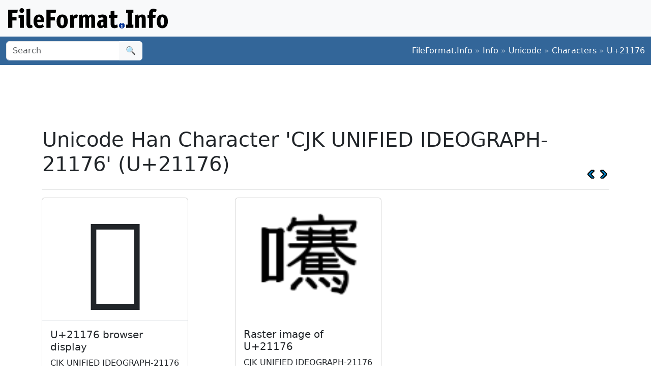

--- FILE ---
content_type: text/html;charset=utf-8
request_url: https://www.fileformat.info/info/unicode/char/21176/index.htm
body_size: 3048
content:
<!DOCTYPE html>
<html lang="en">
<head>
<meta charset="utf-8">
<meta name="viewport" content="width=device-width, initial-scale=1.0">
<meta name="referrer" content="unsafe-url">
<link href="/css/bootstrap.min.css" rel="stylesheet" />
<script src="/js/bootstrap.bundle.min.js"></script>

<meta name="keywords" content="CJK UNIFIED IDEOGRAPH-21176, U+21176"/>
<meta name="twitter:card" content="summary" />
<meta name="og:title" content="CJK UNIFIED IDEOGRAPH-21176 (U+21176)" />
<meta name="og:description" content="Get the complete details on Unicode character U+21176 on FileFormat.Info" />
<meta name="og:image" content="https://www.fileformat.info/info/unicode/char/21176/cjk_unified_ideograph21176.png" />
<title>Unicode Han Character 'CJK UNIFIED IDEOGRAPH-21176' (U+21176)</title>
</head>
<body>
<div class="container-fluid p-3 bg-light d-none d-md-block">
	<a href="/index.htm"><img src="/images/logos/ffi-horiz-dark.svg"></a>
</div>
<nav class="navbar bg-body-tertiary d-print-none" style="background-color: #336699 !important;">
	<div class="container-fluid">
		<form action="/search/search.htm" class="d-flex d-none d-md-block" method="get" role="search">
			<div class="input-group">
				<input class="form-control" name="q" type="search" placeholder="Search" aria-label="Search">
				<button class="btn btn-light" type="submit">&#x1f50d;</button>
			</div>
		</form>
		<a class="navbar-brand d-md-none" href="/index.htm">
			<img src="/images/logos/ffi-horiz-light.svg" alt="Bootstrap" style="height:1.5rem;">
		</a>
		<span class="navbar-text text-white-50">
<a class="text-white text-decoration-none" href="/index.htm">FileFormat.Info</a>&nbsp;&raquo;&nbsp;<a class="text-white text-decoration-none" href="/info/index.htm">Info</a>&nbsp;&raquo;&nbsp;<a class="text-white text-decoration-none" href="/info/unicode/index.htm">Unicode</a>&nbsp;&raquo;&nbsp;<a class="text-white text-decoration-none" href="/info/unicode/char/index.htm">Characters</a>&nbsp;&raquo;&nbsp;<a class="text-white text-decoration-none" href="/info/unicode/char/21176/index.htm">U+21176</a>		</span>
	</div>
</nav>
<div class="container">
	<div class="row-fluid">
 		<div class="span12 boxshadow">

<div class="row justify-content-md-center my-3">
<script async src="https://pagead2.googlesyndication.com/pagead/js/adsbygoogle.js?client=ca-pub-6975096118196151"
     crossorigin="anonymous"></script>
<!-- FileFormatInfo 2023-12 -->
<ins class="adsbygoogle"
     style="display:inline-block;width:728px;height:90px"
     data-ad-client="ca-pub-6975096118196151"
     data-ad-slot="7200653382"></ins>
<script>
     (adsbygoogle = window.adsbygoogle || []).push({});
</script>
</div>

<table class="plain" width="100%">
	<tr>
		<td><h1>Unicode Han Character 'CJK UNIFIED IDEOGRAPH-21176' (U+21176)</h1></td>
		<td valign="bottom" align="right" style="white-space:nowrap"><a href="../21175/index.htm"><img style="height:20px;max-width:20px;width:20px;vertical-align:middle;" border="0" src="/images/20x20/vcrback.png" alt="previous character" title="previous character" /></a> <a href="../21177/index.htm"><img style="height:20px;max-width:20px;width:20px;vertical-align:middle;" border="0" src="/images/20x20/vcrforward.png" alt="next character" title="next character" /></a></td>
	</tr>
</table>
<hr />

<div class="row row-cols-1 row-cols-md-3 g-4">

	<div class="col">
		<div class="card h-100" style="width:18rem;">
			<span class="card-img-top" style="font-size:12rem; text-align:center; line-height:15rem; height:15rem;">
				𡅶
			</span>
			<div class="card-body border-top">
				<h5 class="card-title">U+21176 browser display</h5>
				<p class="card-text">
					CJK UNIFIED IDEOGRAPH-21176
				</p>
			</div>
			<div class="card-footer">
				<a class="btn btn-primary" href="browsertest.htm">Browser Test Page</a>
			</div>
		</div>
	</div>

	<div class="col">
		<div class="card h-100" style="width:18rem;">
			<img
				class="card-img-top" src="/info/unicode/char/21176/cjk_unified_ideograph21176.png"
				alt="image of Unicode Han Character 'CJK UNIFIED IDEOGRAPH-21176' (U+21176)"
				title="Unicode Han Character 'CJK UNIFIED IDEOGRAPH-21176' (U+21176)"
				style="height:15rem;">
			<div class="card-body">
				<h5 class="card-title">Raster image of U+21176</h5>
				<p class="card-text">CJK UNIFIED IDEOGRAPH-21176</p>
			</div>
			<div class="card-footer">
				<a class="btn btn-primary" href="/info/unicode/char/21176/cjk_unified_ideograph21176.svg">SVG</a>
				<a class="btn btn-primary" href="fontsupport.htm">Font support</a>
			</div>
		</div>
	</div>

</div>



<table class="table table-list table-striped table-auto">
	<thead>
		<tr>
			<th colspan="2">Unicode Data</th>
		</tr>
	</thead>
	<tbody>
		<tr class="row0">
			<td>Name</td>
			<td>CJK UNIFIED IDEOGRAPH-21176</td>
		</tr>
		<tr class="row1">
			<td>Block</td>
			<td><a href="/info/unicode/block/cjk_unified_ideographs_extension_b/index.htm">CJK Unified Ideographs Extension B</a></td>
		</tr>
		<tr class="row0">
			<td>Category</td>
			<td><a href="/info/unicode/category/Lo/index.htm">Letter, Other [Lo]</a></td>
		</tr>
		<tr class="row1">
			<td><a href="../../script.htm">Script</a></td>
			<td><a href="https://www.unicodesearch.org/?detail=1&amp;script=Han">Han (Hani)</a></td>
		</tr>
		<tr class="row0">
			<td>Combine</td>
			<td>0</td>
		</tr>
		<tr class="row1">
			<td>BIDI</td>
			<td>Left-to-Right [L]</td>
		</tr>

		<tr class="row0">
			<td>Version</td>
			<td><a href="/info/unicode/version/3.1/index.htm">Unicode 3.1.0 (March, 2001)</a></td>
		</tr>
	</tbody>
</table>

<table class="table table-list table-striped table-auto">
	<thead>
		<tr>
			<th colspan="2">Unicode Han Data</th>
		</tr>
	</thead>
	<tbody>
		<tr class="row1">
			<td>kIRG_GSource</td>
			<td>GHZ-10709.05</td>
		</tr>
		<tr class="row0">
			<td>kIRGKangXi</td>
			<td>0215.271</td>
		</tr>
		<tr class="row1">
			<td>kKangXi</td>
			<td>0215.271</td>
		</tr>
		<tr class="row0">
			<td>kIRG_TSource</td>
			<td>T7-5B48</td>
		</tr>
		<tr class="row1">
			<td>kJapanese</td>
			<td>&#x30b1;&#x30f3;</td>
		</tr>
		<tr class="row0">
			<td>kMojiJoho</td>
			<td>MJ032783</td>
		</tr>
		<tr class="row1">
			<td>kRSUnicode</td>
			<td>30.20</td>
		</tr>
		<tr class="row0">
			<td>kMorohashi</td>
			<td>04650</td>
		</tr>
		<tr class="row1">
			<td>kIRG_JSource</td>
			<td>JMJ-032783</td>
		</tr>
		<tr class="row0">
			<td>kIRGHanyuDaZidian</td>
			<td>10709.050</td>
		</tr>
		<tr class="row1">
			<td>kHanyuPinyin</td>
			<td>10709.040:ji&#x1ce;n</td>
		</tr>
		<tr class="row0">
			<td>kHanYu</td>
			<td>10709.040</td>
		</tr>
		<tr class="row1">
			<td>kMandarin</td>
			<td>ji&#x1ce;n</td>
		</tr>
		<tr class="row0">
			<td>kTotalStrokes</td>
			<td>23</td>
		</tr>
	</tbody>
</table>

<table class="table table-list table-striped table-auto">
	<thead>
		<tr>
			<th colspan="2">Encodings</th>
		</tr>
	</thead>
	<tbody>
		<tr class="row1">
			<td>HTML Entity (decimal)</td>
			<td align="right">&amp;#135542;</td>
		</tr>
		<tr class="row0">
			<td>HTML Entity (hex)</td>
			<td align="right">&amp;#x21176;</td>
		</tr>

	<tr class="row1">
		<td><a href="/tip/microsoft/enter_unicode.htm">How to type in Microsoft Windows</a></td>
		<td align="right">Alt <span style='font-weight:bold;'>+</span>21176<br/>
		</td>
	</tr>
	<tr class="row0">
		<td><a href="../../utf8.htm">UTF-8</a> (hex)</td>
		<td align="right">0xF0 0xA1 0x85 0xB6 (f0a185b6)</td>
	</tr>
	<tr class="row1">
		<td>UTF-8 (binary)</td>
		<td align="right">11110000:10100001:10000101:10110110</td>
	</tr>
	<tr class="row0">
		<td>UTF-16 (hex)</td>
		<td align="right">0xD844 0xDD76 (d844dd76)</td>
	</tr>
	<tr class="row1">
		<td>UTF-16 (decimal)</td>
		<td align="right">55,364 56,694 </td>
	</tr>
	<tr class="row0">
		<td>UTF-32 (hex)</td>
		<td align="right">0x00021176 (21176)</td>
	</tr>
	<tr class="row1">
		<td>UTF-32 (decimal)</td>
		<td align="right">135,542</td>
	</tr>
	<tr class="row0">
		<td>C/C++/Java source code</td>
		<td align="right">&quot;\uD844\uDD76&quot;</td>
	</tr>
	<tr class="row1">
		<td>Python source code</td>
		<td align="right">u&quot;\U00021176&quot;</td>
	</tr>
	<tr class="row0">
		<td colspan="2" align="right"><a href="encoding.htm">More...</a></td>
	</tr>
	</tbody>
</table>

<table class="table table-list table-striped table-auto">
	<thead>
		<tr>
			<th colspan="2">Java Data</th>
		</tr>
	</thead>
	<tbody>
		<tr class="row0">
			<td>string.toUpperCase()</td>
			<td>&#x21176;
		</tr>
		<tr class="row1">
			<td>string.toLowerCase()</td>
			<td>&#x21176;
		</tr>
		<tr class="row0">
			<td>Character.UnicodeBlock</td>
			<td>CJK_UNIFIED_IDEOGRAPHS_EXTENSION_B
			</td>
		</tr>
		<tr class="row1">
			<td>Character.charCount()</td>
			<td>2</td>
		</tr>
		<tr class="row0">
			<td>Character.getDirectionality()</td>
			<td>DIRECTIONALITY_LEFT_TO_RIGHT [0]</td>
		</tr>
		<tr class="row1">
			<td>Character.getNumericValue()</td>
			<td>-1</td>
		</tr>
		<tr class="row0">
			<td>Character.getType()</td>
			<td>5</td>
		</tr>
		<tr class="row1">
			<td>Character.isDefined()</td>
			<td>Yes</td>
		</tr>
		<tr class="row0">
			<td>Character.isDigit()</td>
			<td>No</td>
		</tr>
		<tr class="row1">
			<td>Character.isIdentifierIgnorable()</td>
			<td>No</td>
		</tr>
		<tr class="row0">
			<td>Character.isISOControl()</td>
			<td>No</td>
		</tr>
		<tr class="row1">
			<td>Character.isJavaIdentifierPart()</td>
			<td>Yes</td>
		</tr>
		<tr class="row0">
			<td>Character.isJavaIdentifierStart()</td>
			<td>Yes</td>
		</tr>
		<tr class="row1">
			<td>Character.isLetter()</td>
			<td>Yes</td>
		</tr>
		<tr class="row0">
			<td>Character.isLetterOrDigit()</td>
			<td>Yes</td>
		</tr>
		<tr class="row1">
			<td>Character.isLowerCase()</td>
			<td>No</td>
		</tr>
		<tr class="row0">
			<td>Character.isMirrored()</td>
			<td>No</td>
		</tr>
		<tr class="row1">
			<td>Character.isSpaceChar()</td>
			<td>No</td>
		</tr>
		<tr class="row0">
			<td>Character.isSupplementaryCodePoint()</td>
			<td>Yes</td>
		</tr>
		<tr class="row1">
			<td>Character.isTitleCase()</td>
			<td>No</td>
		</tr>
		<tr class="row0">
			<td>Character.isUnicodeIdentifierPart()</td>
			<td>Yes</td>
		</tr>
		<tr class="row1">
			<td>Character.isUnicodeIdentifierStart()</td>
			<td>Yes</td>
		</tr>
		<tr class="row0">
			<td>Character.isUpperCase()</td>
			<td>No</td>
		</tr>
		<tr class="row1">
			<td>Character.isValidCodePoint()</td>
			<td>Yes</td>
		</tr>
		<tr class="row0">
			<td>Character.isWhitespace()</td>
			<td>No</td>
		</tr>
	</tbody>
</table>



		</div><!--/span-->
	</div><!--/row-->
	<footer>
	<p class="text-center text-body-tertiary"><small><a class="text-reset" href="/about/tos.htm">Terms of Service</a> | <a class="text-reset" href="/about/privacy.htm">Privacy Policy</a> | <a class="text-reset" href="/about/feedback.htm">Contact Info</a></small></p>
	</footer>
</div><!--/container-->

<script defer src="https://static.cloudflareinsights.com/beacon.min.js/vcd15cbe7772f49c399c6a5babf22c1241717689176015" integrity="sha512-ZpsOmlRQV6y907TI0dKBHq9Md29nnaEIPlkf84rnaERnq6zvWvPUqr2ft8M1aS28oN72PdrCzSjY4U6VaAw1EQ==" data-cf-beacon='{"version":"2024.11.0","token":"68cf27ea0c214bfc8d387f5ecc437ea4","r":1,"server_timing":{"name":{"cfCacheStatus":true,"cfEdge":true,"cfExtPri":true,"cfL4":true,"cfOrigin":true,"cfSpeedBrain":true},"location_startswith":null}}' crossorigin="anonymous"></script>
</body>
</html>



--- FILE ---
content_type: text/html; charset=utf-8
request_url: https://www.google.com/recaptcha/api2/aframe
body_size: 268
content:
<!DOCTYPE HTML><html><head><meta http-equiv="content-type" content="text/html; charset=UTF-8"></head><body><script nonce="QKKUZxjUh5Qfe4o_w8oCVg">/** Anti-fraud and anti-abuse applications only. See google.com/recaptcha */ try{var clients={'sodar':'https://pagead2.googlesyndication.com/pagead/sodar?'};window.addEventListener("message",function(a){try{if(a.source===window.parent){var b=JSON.parse(a.data);var c=clients[b['id']];if(c){var d=document.createElement('img');d.src=c+b['params']+'&rc='+(localStorage.getItem("rc::a")?sessionStorage.getItem("rc::b"):"");window.document.body.appendChild(d);sessionStorage.setItem("rc::e",parseInt(sessionStorage.getItem("rc::e")||0)+1);localStorage.setItem("rc::h",'1769071930126');}}}catch(b){}});window.parent.postMessage("_grecaptcha_ready", "*");}catch(b){}</script></body></html>